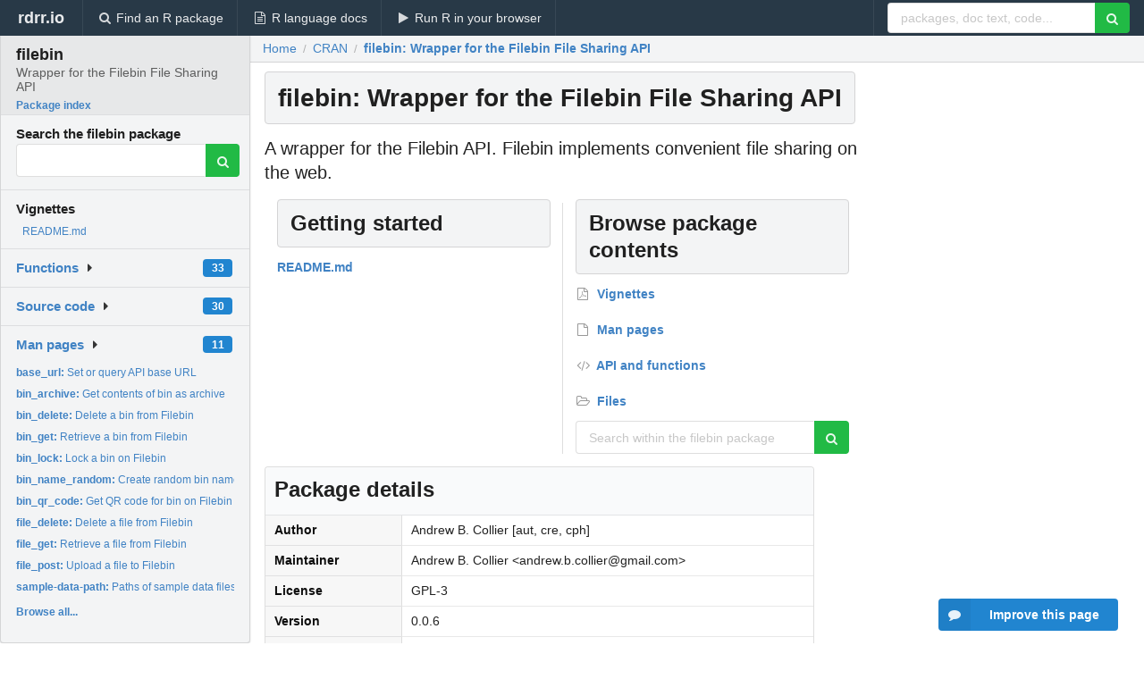

--- FILE ---
content_type: text/html; charset=utf-8
request_url: https://rdrr.io/cran/filebin/
body_size: 19595
content:


<!DOCTYPE html>
<html lang="en">
  <head>
    <meta charset="utf-8">
    
    <script async src="https://www.googletagmanager.com/gtag/js?id=G-LRSBGK4Q35"></script>
<script>
  window.dataLayer = window.dataLayer || [];
  function gtag(){dataLayer.push(arguments);}
  gtag('js', new Date());

  gtag('config', 'G-LRSBGK4Q35');
</script>

    <meta http-equiv="X-UA-Compatible" content="IE=edge">
    <meta name="viewport" content="width=device-width, initial-scale=1, minimum-scale=1">
    <meta property="og:title" content="filebin: Wrapper for the Filebin File Sharing API version 0.0.6 from CRAN" />
    
      <meta name="description" content="A wrapper for the Filebin API. Filebin implements convenient file
    sharing on the web.">
      <meta property="og:description" content="A wrapper for the Filebin API. Filebin implements convenient file
    sharing on the web."/>
    

    <link rel="icon" href="/favicon.ico">

    <link rel="canonical" href="https://rdrr.io/cran/filebin/" />

    <link rel="search" type="application/opensearchdescription+xml" title="R Package Documentation" href="/opensearch.xml" />

    <!-- Hello from va2  -->

    <title>filebin: Wrapper for the Filebin File Sharing API version 0.0.6 from CRAN</title>

    <!-- HTML5 shim and Respond.js IE8 support of HTML5 elements and media queries -->
    <!--[if lt IE 9]>
      <script src="https://oss.maxcdn.com/html5shiv/3.7.2/html5shiv.min.js"></script>
      <script src="https://oss.maxcdn.com/respond/1.4.2/respond.min.js"></script>
    <![endif]-->

    
      
      
<link rel="stylesheet" href="/static/CACHE/css/dd7eaddf7db3.css" type="text/css" />

    

    
  <script type="application/ld+json">
{
  "@context": "http://schema.org",
  "@type": "Article",
  "headline": "filebin: Wrapper for the Filebin File Sharing API",
  "datePublished": "2023-09-02T04:10:02+00:00",
  "dateModified": "2023-09-02T09:07:52.837342+00:00",
  "description": "A wrapper for the Filebin API. Filebin implements convenient file     sharing on the web.",
  "author": {
    "@type": "Person",
    "name": "Andrew B. Collier [aut, cre, cph]"
  },
  "mainEntityOfPage": {
    "@type": "WebPage",
    "@id": "https://rdrr.io/cran/filebin/"
  }
}
  </script>


    
  </head>

  <body>
    <div class="ui darkblue top fixed inverted menu" role="navigation" itemscope itemtype="http://www.schema.org/SiteNavigationElement" style="height: 40px; z-index: 1000;">
      <a class="ui header item " href="/">rdrr.io<!-- <small>R Package Documentation</small>--></a>
      <a class='ui item ' href="/find/" itemprop="url"><i class='search icon'></i><span itemprop="name">Find an R package</span></a>
      <a class='ui item ' href="/r/" itemprop="url"><i class='file text outline icon'></i> <span itemprop="name">R language docs</span></a>
      <a class='ui item ' href="/snippets/" itemprop="url"><i class='play icon'></i> <span itemprop="name">Run R in your browser</span></a>

      <div class='right menu'>
        <form class='item' method='GET' action='/search'>
          <div class='ui right action input'>
            <input type='text' placeholder='packages, doc text, code...' size='24' name='q'>
            <button type="submit" class="ui green icon button"><i class='search icon'></i></button>
          </div>
        </form>
      </div>
    </div>

    
  



<div style='width: 280px; top: 24px; position: absolute;' class='ui vertical menu only-desktop bg-grey'>
  <a class='header active item' href='/cran/filebin/' style='padding-bottom: 4px'>
    <h3 class='ui header' style='margin-bottom: 4px'>
      filebin
      <div class='sub header'>Wrapper for the Filebin File Sharing API</div>
    </h3>
    <small style='padding: 0 0 16px 0px' class='fakelink'>Package index</small>
  </a>

  <form class='item' method='GET' action='/search'>
    <div class='sub header' style='margin-bottom: 4px'>Search the filebin package</div>
    <div class='ui action input' style='padding-right: 32px'>
      <input type='hidden' name='package' value='filebin'>
      <input type='hidden' name='repo' value='cran'>
      <input type='text' placeholder='' name='q'>
      <button type="submit" class="ui green icon button">
        <i class="search icon"></i>
      </button>
    </div>
  </form>

  
    <div class='header item' style='padding-bottom: 7px'>Vignettes</div>
    <small>
      <ul class='fakelist'>
        
          <li>
            <a href='/cran/filebin/f/README.md'>
              README.md
              
            </a>
          </li>
        
      </ul>
    </small>
  

  <div class='ui floating dropdown item finder '>
  <b><a href='/cran/filebin/api/'>Functions</a></b> <div class='ui blue label'>33</div>
  <i class='caret right icon'></i>
  
  
  
</div>

  <div class='ui floating dropdown item finder '>
  <b><a href='/cran/filebin/f/'>Source code</a></b> <div class='ui blue label'>30</div>
  <i class='caret right icon'></i>
  
  
  
</div>

  <div class='ui floating dropdown item finder '>
  <b><a href='/cran/filebin/man/'>Man pages</a></b> <div class='ui blue label'>11</div>
  <i class='caret right icon'></i>
  
    <small>
      <ul style='list-style-type: none; margin: 12px auto 0; line-height: 2.0; padding-left: 0px; padding-bottom: 8px;'>
        
          <li style='white-space: nowrap; text-overflow: clip; overflow: hidden;'><a href='/cran/filebin/man/base_url.html'><b>base_url: </b>Set or query API base URL</a></li>
        
          <li style='white-space: nowrap; text-overflow: clip; overflow: hidden;'><a href='/cran/filebin/man/bin_archive.html'><b>bin_archive: </b>Get contents of bin as archive</a></li>
        
          <li style='white-space: nowrap; text-overflow: clip; overflow: hidden;'><a href='/cran/filebin/man/bin_delete.html'><b>bin_delete: </b>Delete a bin from Filebin</a></li>
        
          <li style='white-space: nowrap; text-overflow: clip; overflow: hidden;'><a href='/cran/filebin/man/bin_get.html'><b>bin_get: </b>Retrieve a bin from Filebin</a></li>
        
          <li style='white-space: nowrap; text-overflow: clip; overflow: hidden;'><a href='/cran/filebin/man/bin_lock.html'><b>bin_lock: </b>Lock a bin on Filebin</a></li>
        
          <li style='white-space: nowrap; text-overflow: clip; overflow: hidden;'><a href='/cran/filebin/man/bin_name_random.html'><b>bin_name_random: </b>Create random bin name for Filebin</a></li>
        
          <li style='white-space: nowrap; text-overflow: clip; overflow: hidden;'><a href='/cran/filebin/man/bin_qr_code.html'><b>bin_qr_code: </b>Get QR code for bin on Filebin</a></li>
        
          <li style='white-space: nowrap; text-overflow: clip; overflow: hidden;'><a href='/cran/filebin/man/file_delete.html'><b>file_delete: </b>Delete a file from Filebin</a></li>
        
          <li style='white-space: nowrap; text-overflow: clip; overflow: hidden;'><a href='/cran/filebin/man/file_get.html'><b>file_get: </b>Retrieve a file from Filebin</a></li>
        
          <li style='white-space: nowrap; text-overflow: clip; overflow: hidden;'><a href='/cran/filebin/man/file_post.html'><b>file_post: </b>Upload a file to Filebin</a></li>
        
          <li style='white-space: nowrap; text-overflow: clip; overflow: hidden;'><a href='/cran/filebin/man/sample-data-path.html'><b>sample-data-path: </b>Paths of sample data files</a></li>
        
        <li style='padding-top: 4px; padding-bottom: 0;'><a href='/cran/filebin/man/'><b>Browse all...</b></a></li>
      </ul>
    </small>
  
  
  
</div>


  

  
</div>



  <div class='desktop-pad' id='body-content'>
    <div class='ui fluid container bc-row'>
      <div class="ui breadcrumb" itemscope itemtype="http://schema.org/BreadcrumbList">
        <a class="section" href="/">Home</a>
        <div class='divider'> / </div>
        <span itemprop="itemListElement" itemscope itemtype="http://schema.org/ListItem">
          <a class='section' itemscope itemtype="http://schema.org/Thing" itemprop="item" id="https://rdrr.io/all/cran/" href="https://rdrr.io/all/cran/">
            <span itemprop="name">CRAN</span>
          </a>
          <meta itemprop="position" content="1" />
        </span>

        <div class='divider'> / </div>

        <span itemprop="itemListElement" itemscope itemtype="http://schema.org/ListItem">
          <a class='active section' itemscope itemtype="http://schema.org/Thing" itemprop="item" id="https://rdrr.io/cran/filebin/" href="https://rdrr.io/cran/filebin/">
            <span itemprop="name">filebin: Wrapper for the Filebin File Sharing API</span>
          </a>
          <meta itemprop="position" content="2" />
        </span>
      </div>
    </div>

    <div class='ui fluid container' style='padding: 0 16px'>
      <h1 class="ui block header fit-content">
        filebin: Wrapper for the Filebin File Sharing API
      </h1>

      <div class='only-desktop' style='float: right; width: 300px; height: 600px; padding-left: 8px;'>
        <ins class="adsbygoogle"
style="display:block;min-width:120px;max-width:300px;width:100%;height:600px"
data-ad-client="ca-pub-6535703173049909"
data-ad-slot="9724778181"
data-ad-format="vertical"></ins>
      </div>

      
        <p class='large text'>A wrapper for the Filebin API. Filebin implements convenient file    sharing on the web.</p>
      

      <!-- citation goes here -->

      <div class='ui stackable equal width two column divided grid'>
        <div class='row'>
          <div class='mincolwidth column' style='padding-bottom: 16px'>
            <h2 class='ui block header' id='vignettes'>Getting started</h2>
            <div class='ui very relaxed list'>
              
                <a class='item' href="/cran/filebin/f/README.md">
                  <b>
                    
                    README.md
                  </b>
                </a>
              
            </div>
          </div>

          <div class='mincolwidth column'>
            <h2 class='ui block header' id='vignettes'>Browse package contents</h2>
            <div class='ui very relaxed list'>
              <a class='item' href='#vignettes'><b><i class='file pdf outline icon'></i> Vignettes</b></a> 
              <a class='item' href='/cran/filebin/man/'><b><i class='file outline icon'></i> Man pages</b></a> 
              <a class='item' href='/cran/filebin/api/'><b><i class='code icon'></i> API and functions</b></a> 
              <a class='item' href='/cran/filebin/f/'><b><i class='folder open outline icon'></i> Files</b></a>
            </div>

            <form class='ui form' method='GET' action='/search'>
              <input type='hidden' name='package' value='filebin'>
              <input type='hidden' name='repo' value='cran'>
              <div class='field'>
                <div class='ui action input'>
                  <input type='text' placeholder='Search within the filebin package' name='q'>
                  <button type="submit" class="ui green icon button">
                    <i class="search icon"></i>
                  </button>
                </div>
              </div>
            </form>
          </div>
        </div>
      </div>

      <table class='ui compact collapsing definition table'>
        <thead class='full-width'>
          <tr>
            <th colspan='2'><h2 class='ui header'>Package details</h2></th>
          </tr>
        </thead>
        <tbody>
          
            <tr><td>Author</td><td>Andrew B. Collier [aut, cre, cph]</td></tr>
          
          
          
          <tr><td>Maintainer</td><td>Andrew B. Collier &lt;andrew.b.collier@gmail.com&gt;</td></tr>
          <tr><td>License</td><td>GPL-3</td></tr>
          <tr><td>Version</td><td>0.0.6</td></tr>
          
          <tr><td>Package repository</td><td><a href='http://cran.r-project.org/web/packages/filebin/index.html'>View on CRAN</a></td></tr>
          
            <tr>
              <td>Installation</td>
              <td>
                Install the latest version of this package by entering the following in R:
                <pre><code>install.packages(&quot;filebin&quot;)</code></pre>
              </td>
            </tr>
          
        </tbody>
      </table>

      
  <h2 class='ui header'>Try the <a href="/cran/filebin/">filebin</a> package in your browser</h2>

  <div class='ui form'>
    <div class='field'>
      <textarea class="mousetrap snip-input" id="snip" rows='10' cols='80' style='width: 100%; font-size: 13px; font-family: Menlo,Monaco,Consolas,"Courier New",monospace !important' data-tag='snrub'>library(filebin)

help(filebin)</textarea>
    </div>
  </div>

  <div class='ui container'>
    <div class='column'>
      <button class='ui huge green fluid button snip-run' data-tag='snrub' type="button" id="run">Run</button>
    </div>
    <div class='column'>
      <p><strong>Any scripts or data that you put into this service are public.</strong></p>
    </div>

    <div class='ui icon warning message snip-spinner hidden' data-tag='snrub'>
      <i class='notched circle loading icon'></i>
      <div class='content'>
        <div class='header snip-status' data-tag='snrub'>Nothing</div>
      </div>
    </div>

    <pre class='highlight hidden snip-output' data-tag='snrub'></pre>
    <div class='snip-images hidden' data-tag='snrub'></div>
  </div>


      <small><a href="/cran/filebin/">filebin documentation</a> built on Sept. 2, 2023, 9:07 a.m.</small>


      <div class='only-mobile ui fluid container' style='width: 320px; height: 100px; margin: 0px; text-align: center;'>
        <!-- rdrr-mobile-responsive -->
<ins class="adsbygoogle"
    style="display:block"
    data-ad-client="ca-pub-6535703173049909"
    data-ad-slot="4915028187"
    data-ad-format="auto"></ins>
      </div>
    </div>
    
    
<div class="ui inverted darkblue vertical footer segment" style='margin-top: 16px; padding: 32px;'>
  <div class="ui center aligned container">
    <div class="ui stackable inverted divided three column centered grid">
      <div class="five wide column">
        <h4 class="ui inverted header">R Package Documentation</h4>
        <div class='ui inverted link list'>
          <a class='item' href='/'>rdrr.io home</a>
          <a class='item' href='/r/'>R language documentation</a>
          <a class='item' href='/snippets/'>Run R code online</a>
        </div>
      </div>
      <div class="five wide column">
        <h4 class="ui inverted header">Browse R Packages</h4>
        <div class='ui inverted link list'>
          <a class='item' href='/all/cran/'>CRAN packages</a>
          <a class='item' href='/all/bioc/'>Bioconductor packages</a>
          <a class='item' href='/all/rforge/'>R-Forge packages</a>
          <a class='item' href='/all/github/'>GitHub packages</a>
        </div>
      </div>
      <div class="five wide column">
        <h4 class="ui inverted header">We want your feedback!</h4>
        <small>Note that we can't provide technical support on individual packages. You should contact the package authors for that.</small>
        <div class='ui inverted link list'>
          <a class='item' href="https://twitter.com/intent/tweet?screen_name=rdrrHQ">
            <div class='ui large icon label twitter-button-colour'>
              <i class='whiteish twitter icon'></i> Tweet to @rdrrHQ
            </div>
          </a>

          <a class='item' href="https://github.com/rdrr-io/rdrr-issues/issues">
            <div class='ui large icon label github-button-colour'>
              <i class='whiteish github icon'></i> GitHub issue tracker
            </div>
          </a>

          <a class='item' href="mailto:ian@mutexlabs.com">
            <div class='ui teal large icon label'>
              <i class='whiteish mail outline icon'></i> ian@mutexlabs.com
            </div>
          </a>

          <a class='item' href="https://ianhowson.com">
            <div class='ui inverted large image label'>
              <img class='ui avatar image' src='/static/images/ianhowson32.png'> <span class='whiteish'>Personal blog</span>
            </div>
          </a>
        </div>
      </div>
    </div>
  </div>

  
  <br />
  <div class='only-mobile' style='min-height: 120px'>
    &nbsp;
  </div>
</div>

  </div>


    <!-- suggestions button -->
    <div style='position: fixed; bottom: 2%; right: 2%; z-index: 1000;'>
      <div class="ui raised segment surveyPopup" style='display:none'>
  <div class="ui large header">What can we improve?</div>

  <div class='content'>
    <div class="ui form">
      <div class="field">
        <button class='ui fluid button surveyReasonButton'>The page or its content looks wrong</button>
      </div>

      <div class="field">
        <button class='ui fluid button surveyReasonButton'>I can't find what I'm looking for</button>
      </div>

      <div class="field">
        <button class='ui fluid button surveyReasonButton'>I have a suggestion</button>
      </div>

      <div class="field">
        <button class='ui fluid button surveyReasonButton'>Other</button>
      </div>

      <div class="field">
        <label>Extra info (optional)</label>
        <textarea class='surveyText' rows='3' placeholder="Please enter more detail, if you like. Leave your email address if you'd like us to get in contact with you."></textarea>
      </div>

      <div class='ui error message surveyError' style='display: none'></div>

      <button class='ui large fluid green disabled button surveySubmitButton'>Submit</button>
    </div>
  </div>
</div>

      <button class='ui blue labeled icon button surveyButton only-desktop' style='display: none; float: right;'><i class="comment icon"></i> Improve this page</button>
      
    </div>

    
      <script async src="//pagead2.googlesyndication.com/pagead/js/adsbygoogle.js"></script>
    

    
  


    <div class="ui modal snippetsModal">
  <div class="header">
    Embedding an R snippet on your website
  </div>
  <div class="content">
    <div class="description">
      <p>Add the following code to your website.</p>

      <p>
        <textarea class='codearea snippetEmbedCode' rows='5' style="font-family: Consolas,Monaco,'Andale Mono',monospace;">REMOVE THIS</textarea>
        <button class='ui blue button copyButton' data-clipboard-target='.snippetEmbedCode'>Copy to clipboard</button>
      </p>

      <p>For more information on customizing the embed code, read <a href='/snippets/embedding/'>Embedding Snippets</a>.</p>
    </div>
  </div>
  <div class="actions">
    <div class="ui button">Close</div>
  </div>
</div>

    
    <script type="text/javascript" src="/static/CACHE/js/73d0b6f91493.js"></script>

    
    <script type="text/javascript" src="/static/CACHE/js/484b2a9a799d.js"></script>

    
    <script type="text/javascript" src="/static/CACHE/js/4f8010c72628.js"></script>

    
  

<script type="text/javascript">$(document).ready(function(){$('.snip-run').click(runClicked);var key='ctrl+enter';var txt=' (Ctrl-Enter)';if(navigator&&navigator.platform&&navigator.platform.startsWith&&navigator.platform.startsWith('Mac')){key='command+enter';txt=' (Cmd-Enter)';}
$('.snip-run').text('Run '+txt);Mousetrap.bind(key,function(e){if($('.snip-run').hasClass('disabled')){return;}
var faketarget=$('.snip-run')[0]
runClicked({currentTarget:faketarget});});});</script>



    
  
<link rel="stylesheet" href="/static/CACHE/css/dd7eaddf7db3.css" type="text/css" />



    <link rel="stylesheet" href="//fonts.googleapis.com/css?family=Open+Sans:400,400italic,600,600italic,800,800italic">
    <link rel="stylesheet" href="//fonts.googleapis.com/css?family=Oswald:400,300,700">
  </body>
</html>


--- FILE ---
content_type: text/html; charset=utf-8
request_url: https://www.google.com/recaptcha/api2/aframe
body_size: 266
content:
<!DOCTYPE HTML><html><head><meta http-equiv="content-type" content="text/html; charset=UTF-8"></head><body><script nonce="UAlioMHqoLwlOu7HaCvWzA">/** Anti-fraud and anti-abuse applications only. See google.com/recaptcha */ try{var clients={'sodar':'https://pagead2.googlesyndication.com/pagead/sodar?'};window.addEventListener("message",function(a){try{if(a.source===window.parent){var b=JSON.parse(a.data);var c=clients[b['id']];if(c){var d=document.createElement('img');d.src=c+b['params']+'&rc='+(localStorage.getItem("rc::a")?sessionStorage.getItem("rc::b"):"");window.document.body.appendChild(d);sessionStorage.setItem("rc::e",parseInt(sessionStorage.getItem("rc::e")||0)+1);localStorage.setItem("rc::h",'1768968497571');}}}catch(b){}});window.parent.postMessage("_grecaptcha_ready", "*");}catch(b){}</script></body></html>